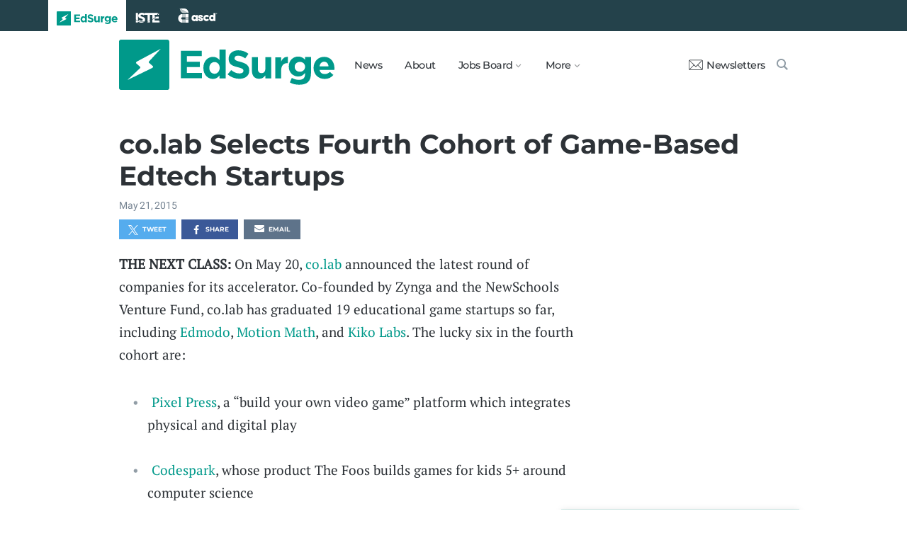

--- FILE ---
content_type: text/html; charset=utf-8
request_url: https://www.edsurge.com/news/2015-05-21-co-lab-selects-fourth-cohort-of-game-based-edtech-startups
body_size: 6954
content:
<!DOCTYPE html><html lang="en" xmlns="http://www.w3.org/1999/xhtml"><head prefix="og: http://ogp.me/ns# fb: http://ogp.me/ns/fb# article: http://ogp.me/ns/article#"><link href="https://www.googletagmanager.com" rel="preconnect" /><link href="https://www.googletagmanager.com" rel="dns-prefetch" /><link href="https://www.google-analytics.com" rel="preconnect" /><link href="https://www.google-analytics.com" rel="dns-prefetch" /><link href="https://connect.facebook.net" rel="preconnect" /><link href="https://connect.facebook.net" rel="dns-prefetch" /><link href="https://snap.licdn.com" rel="preconnect" /><link href="https://snap.licdn.com" rel="dns-prefetch" /><link href="https://edsurge.imgix.net" rel="preconnect" /><link href="https://edsurge.imgix.net" rel="dns-prefetch" /><link as="script" href="https://www.edsurge.com/assets/jquery-58fa327d47526faff06ea7057a0022e9c42b2ca3a9aeea413f0e18176a63cd9f.js" rel="preload" /><link as="script" href="https://www.googletagmanager.com/gtm.js?id=GTM-PFD6BJB&amp;gtm_auth=cajOVqzOEDysQxMokAYtkg&amp;gtm_preview=env-2&amp;gtm_cookies_win=x" rel="preload" /><link as="script" href="https://connect.facebook.net/en_US/fbevents.js" rel="preload" /><link as="script" href="https://snap.licdn.com/li.lms-analytics/insight.min.js" rel="preload" /><!--[if lt IE 10]><![else]--><!--Data Layer--><script>dataLayer = [{
  'page_type': "Post",
  'page_category': "k-12/blurb"
}];</script><script>dataLayer.push({'article_main_topic': "none"})</script><script>dataLayer.push({'article_root_topic': "none"})</script><script>dataLayer.push({'article_topics': ['none']})</script><script>dataLayer.push({'article_tr_option': "none"})</script><script>dataLayer.push({'article_class': "none"})</script><script>dataLayer.push({'article_audiences': ['k-12']})</script><script>dataLayer.push({'article_guid': "2526b5983b6d4f638914d498"})</script><script>dataLayer.push({'article_col_guid': "none"})</script><script>dataLayer.push({'article_or_col_sponsor': "none"})</script><!--Google Tag Manager--><script>(function(w,d,s,l,i){w[l]=w[l]||[];w[l].push({'gtm.start':
new Date().getTime(),event:'gtm.js'});var f=d.getElementsByTagName(s)[0],
j=d.createElement(s),dl=l!='dataLayer'?'&l='+l:'';j.async=true;j.src=
'https://www.googletagmanager.com/gtm.js?id='+i+dl+ '&gtm_auth=cajOVqzOEDysQxMokAYtkg&gtm_preview=env-2&gtm_cookies_win=x';f.parentNode.insertBefore(j,f);
})(window,document,'script','dataLayer','GTM-PFD6BJB');</script><!--End Google Tag Manager--><![endif]--><link href="https://www.edsurge.com/assets/touch-icon-152-8d62be7cc6c3f70fec3534f5d3473c679926e55aa076983ea3dfde5a5caeb5e0.png" rel="apple-touch-icon-precomposed" /><meta content="#FFFFFF" name="msapplication-TileColor" /><meta content="https://www.edsurge.com/assets/touch-icon-144-33d697383920fb673e54d158963dc9888c286433174a4f247f37a217d74cb7c5.png" name="msapplication-TileImage" /><meta content="width=device-width, initial-scale=1.0" name="viewport" /><link rel="icon" type="image/x-icon" href="https://edsurge.imgix.net/static_assets/favicon.png?auto=compress%2Cformat&amp;w=128&amp;h=128&amp;fit=crop" /><link rel="alternate" type="application/rss+xml" title="RSS" href="https://www.edsurge.com/articles_rss" /><meta name="csrf-param" content="authenticity_token" />
<meta name="csrf-token" content="SNHW51LqMWipx-d2Wiktw2QH4Uu1Y4YXqK5Xcbnjhjt6RWI23wVFfXbRNR6zJAEm3kafeyDHxF-8WyMTrBTiDg" /><title>​co.lab Selects Fourth Cohort of Game-Based Edtech Startups | EdSurge News</title><meta content="THE NEXT CLASS: On May 20, co.lab announced the latest round of companies for its accelerator. Co-founded by Zynga and the NewSchools Venture Fund, ..." name="description" /><link href="https://www.edsurge.com/news/2015-05-21-co-lab-selects-fourth-cohort-of-game-based-edtech-startups" rel="canonical" /><script type="application/ld+json">{"@context":"http://schema.org","@type":"NewsArticle","mainEntityOfPage":{"@type":"WebPage","@id":"https://www.edsurge.com/news/2015-05-21-co-lab-selects-fourth-cohort-of-game-based-edtech-startups"},"headline":"​co.lab Selects Fourth Cohort of Game-Based Edtech Startups","image":{"@type":"ImageObject","url":"https://edsurge.imgix.net/static_assets/EdSurgeBoltLargeK12.png?auto=compress%2Cformat\u0026crop=true\u0026h=1200\u0026w=1200","height":1200,"width":1200},"datePublished":"2015-05-21T12:00:00.000-07:00","dateModified":"2018-03-13T13:41:15.238-07:00","copyrightYear":"2015","author":{"@type":"Organization","name":"EdSurge"},"publisher":{"@type":"Organization","name":"EdSurge","logo":{"@type":"ImageObject","url":"https://www.edsurge.com/assets/EdSurgeLogo-c2c8ad20523890e9771929670c7423ac192d341e22a0cb9645d770128061461b.png","width":142,"height":33}},"description":"THE NEXT CLASS: On May 20, co.lab announced the latest round of companies for its accelerator. Co-founded by Zynga and the NewSchools Venture Fund, ..."}</script><meta content="162373073824096" property="fb:pages" /><meta content="162031353857677" property="fb:app_id" /><meta content="en_US" property="og:locale" /><meta content="EdSurge" property="og:site_name" /><meta content="​co.lab Selects Fourth Cohort of Game-Based Edtech Startups - EdSurge News" property="og:title" /><meta content="article" property="og:type" /><meta content="https://www.edsurge.com/news/2015-05-21-co-lab-selects-fourth-cohort-of-game-based-edtech-startups" property="og:url" /><meta content="THE NEXT CLASS: On May 20, co.lab announced the latest round of companies for its accelerator. Co-founded by Zynga and the NewSchools Venture Fund, ..." property="og:description" /><meta content="https://edsurge.imgix.net/static_assets/meta/EdSurge_Bolt_Green.png?auto=compress%2Cformat&w=480&h=480&fit=crop" property="og:image" /><meta content="480" property="og:image:width" /><meta content="480" property="og:image:height" /><meta content="summary" name="twitter:card" /><meta content="@EdSurge" name="twitter:site" /><meta content="THE NEXT CLASS: On May 20, co.lab announced the latest round of companies for its accelerator. Co-founded by Zynga and the NewSchools Venture Fund, ..." name="twitter:description" /><meta content="https://edsurge.imgix.net/static_assets/meta/EdSurge_Bolt_Green.png?auto=compress%2Cformat&w=480&h=480&fit=crop" name="twitter:image" /><meta content="EdSurge Bolt" name="twitter:image:alt" /><meta content="2015-05-21" property="article:published_time" /><meta content="2018-03-13" property="article:modified_time" /><meta content="https://www.edsurge.com/about" property="article:author" /><meta content="Education Technology" property="article:section" /><link rel="stylesheet" href="/assets/news-b217525c851213fb401eac353a6374f4f327025f8e10be1ff32fb629bc7840fa.css" media="all" /></head><body class="k12"><!--Google Tag Manager (noscript)--><noscript><iframe height="0" src="https://www.googletagmanager.com/ns.html?id=GTM-PFD6BJB&amp;gtm_auth=cajOVqzOEDysQxMokAYtkg&amp;gtm_preview=env-2&amp;gtm_cookies_win=x" style="display:none;visibility:hidden" width="0"></iframe></noscript><!--End Google Tag Manager (noscript)--><div class="eyebrow hide-on-large hide-on-small show-on-full"><a title="EdSurge" href="https://www.edsurge.com"><div class="logo edsurge-green-logo-image"></div></a><a target="_blank" rel="nofollow noopener" title="ISTE" href="https://iste.org/"><div class="logo iste-white-logo-image"></div></a><a target="_blank" rel="nofollow noopener" title="ASCD" href="https://www.ascd.org/"><div class="logo ascd-white-logo-image"></div></a></div><nav class="main-nav-full hide-on-large hide-on-small show-on-full"><div class="row middle-on-full"><div class="column large-4"><a class="logo edsurge-green-logo-image" title="EdSurge" href="https://www.edsurge.com">&nbsp;</a></div><div class="column large-8 right-align"><div class="nav-items"><a href="https://www.edsurge.com/news">News</a><a href="https://www.edsurge.com/about">About</a><div class="drop chevron">Jobs Board<nav class="jobs-full full-dropdown"><ul><li><a href="https://www.edsurge.com/landing/find-a-job">Jobs Homepage</a></li><li><a href="https://www.edsurge.com/jobs/pricing_and_offerings">Post a Job</a></li><li><a href="https://www.edsurge.com/jobs">Find a Job</a></li><li><a class="last" href="https://www.edsurge.com/research/guides/the-edsurge-guide-to-getting-a-job-or-finding-talent-in-the-edtech-world">Guide</a></li></ul></nav></div><div class="drop chevron">More<nav class="more-full full-dropdown"><ul><li><a href="https://www.edsurge.com/research/guides">Collections</a></li><li><a href="https://www.edsurge.com/research">Research</a></li><li><a href="https://www.edsurge.com/advertising">Advertising</a></li><li><a href="https://www.edsurge.com/events">Events</a></li><li><a href="https://www.edsurge.com/events/webinars">Webinars</a></li></ul></nav></div></div><div class="nav-actions"><a rel="nofollow noopener" class="subscribe-link green-hover" href="https://www.edsurge.com/newsletters"><div class="mail-thin-icon"></div>Newsletters</a><a title="Search" class="search-container green-hover" href="https://www.edsurge.com/search"><div class="search-icon-thin"></div></a></div></div></div></nav><nav class="main-nav-small hide-on-full"><div class="row"><div class="column small-2"><div class="hamburger hamburger-icon"></div></div><div class="column small-8"><a class="logo edsurge-green-logo-image" title="EdSurge" href="https://www.edsurge.com"></a></div><div class="column small-2"><a title="Search" class="search search-icon-thin" href="https://www.edsurge.com/search"></a></div></div></nav><nav class="subnav-small"><div class="row top"><div class="column small-2"><div class="close-subnav x-icon"></div></div><div class="column small-8"><a class="logo edsurge-green-logo-image" title="EdSurge" href="/"></a></div></div><div class="row links-list"><ul><li><a class="plain" href="https://www.edsurge.com/news">News</a></li><li><a class="plain" href="https://www.edsurge.com/about">About</a></li><li><a class="plain" href="https://www.edsurge.com/landing/find-a-job">Jobs</a></li><li><a class="plain" href="https://www.edsurge.com/research/guides">Collections</a></li><li><a class="plain" href="https://www.edsurge.com/research">Research</a></li><li><a class="plain" href="https://www.edsurge.com/events">Events</a></li><li><a class="plain" href="https://www.edsurge.com/events/webinars">Webinars</a></li><li><a class="plain" href="https://www.edsurge.com/advertising">Advertising</a></li></ul><div class="mobile-eyebrow"><a title="EdSurge" href="https://www.edsurge.com"><div class="eyebrow-logo edsurge-green-logo-image"></div></a><a target="_blank" rel="nofollow noopener" title="ISTE" href="https://iste.org/"><div class="eyebrow-logo iste-black-logo-image"></div></a><a target="_blank" rel="nofollow noopener" title="ASCD" href="https://www.ascd.org/"><div class="eyebrow-logo ascd-black-logo-image"></div></a></div></div><div class="row subscribe"><div class="column small-12 green-edsurge-bg"><a class="white bold" rel="nofollow noopener" target="_blank" href="https://www.edsurge.com/newsletters">Sign up for our Newsletters<span class="right-arr"><div class="thin-arrow-icon"></div></span></a></div></div></nav><!--[if lt IE 10]><em class="navbar-warning">your version of IE browser is not supported please upgrade.</em><![endif]--><div class="container"><article><div class="hide-on-small show-on-full sharebar-desktop-sticky"><div class="row"><div class="column full-9 text nowrap"><a title="EdSurge" href="/"><div class="logo edsurge-bolt-green"></div></a><span class="montserrat medium fs-small">​co.lab Selects Fourth Cohort of Game-Based Edtech Startups</span></div><div class="column full-3 right-align sharebar-sticky"><a ga-event-category="Social" ga-event-action="Share" ga-event-label="Twitter" class="js-track-click x-company-bg" rel="nofollow noopener" target="_blank" href="https://twitter.com/intent/tweet?text=%E2%80%8Bco.lab+Selects+Fourth+Cohort+of+Game+Based+Edtech+Startups&amp;url=https%3A%2F%2Fwww.edsurge.com%2Fnews%2F2015-05-21-co-lab-selects-fourth-cohort-of-game-based-edtech-startups%3Futm_campaign%3Dsite%26utm_content%3Dshare-114&amp;via=EdSurge"><div class="x-company-icon" title="Share on X"></div>Tweet</a><a ga-event-category="Social" ga-event-action="Share" ga-event-label="Facebook" class="facebook-bg js-track-click" rel="nofollow noopener" target="_blank" href="https://www.facebook.com/dialog/feed?app_id=162031353857677&amp;description=THE+NEXT+CLASS%3A+On+May+20%2C+co.lab+announced+the+latest+round+of+companies+for+its+accelerator.+Co-founded+by+Zynga+and+the+NewSchools+Venture+Fund%2C+...&amp;display=popup&amp;link=https%3A%2F%2Fwww.edsurge.com%2Fnews%2F2015-05-21-co-lab-selects-fourth-cohort-of-game-based-edtech-startups%3Futm_campaign%3Dsite%26utm_content%3Dshare-114&amp;name=%E2%80%8Bco.lab+Selects+Fourth+Cohort+of+Game-Based+Edtech+Startups+-+EdSurge+News&amp;picture=https%3A%2F%2Fedsurge.imgix.net%2Fstatic_assets%2Fmeta%2FEdSurge_Bolt_Green.png%3Fauto%3Dcompress%252Cformat%26w%3D470%26h%3D470%26fit%3Dcrop&amp;redirect_uri=https%3A%2F%2Fwww.edsurge.com%2Fnews%2F2015-05-21-co-lab-selects-fourth-cohort-of-game-based-edtech-startups"><div class="facebook-icon" title="Share on Facebook"></div>Share</a></div></div></div><div class="hide-on-small show-on-full article-newsletter-desktop-sticky"><div class="row"><div class="column full-4 full-offset-8 pl2"><div class="row green-light3-bg"><div class="column small-10" style="width: 89%; padding-right:0"><a class="fs-small white" rel="nofollow noopener" target="_blank" href="https://www.edsurge.com/newsletters"><div class="mail-thin-icon"></div>Sign up for our newsletter</a></div><div class="column small-2 right-align" style="width:11%"><div class="close">&times;</div></div></div></div></div></div><div class="hide-on-large sharebar-mobile-sticky"><div class="row"><div class="column small-4"><a class="logo edsurge-green-logo-image" title="EdSurge" href="/"></a></div><div class="column small-8 right-align sharebar-sticky"><a ga-event-category="Social" ga-event-action="Share" ga-event-label="Twitter" class="js-track-click x-company-bg" rel="nofollow noopener" target="_blank" href="https://twitter.com/intent/tweet?text=%E2%80%8Bco.lab+Selects+Fourth+Cohort+of+Game+Based+Edtech+Startups&amp;url=https%3A%2F%2Fwww.edsurge.com%2Fnews%2F2015-05-21-co-lab-selects-fourth-cohort-of-game-based-edtech-startups%3Futm_campaign%3Dsite%26utm_content%3Dshare-114&amp;via=EdSurge"><div class="x-company-icon" title="Share on X"></div>Tweet</a><a ga-event-category="Social" ga-event-action="Share" ga-event-label="Facebook" class="facebook-bg js-track-click" rel="nofollow noopener" target="_blank" href="https://www.facebook.com/dialog/feed?app_id=162031353857677&amp;description=THE+NEXT+CLASS%3A+On+May+20%2C+co.lab+announced+the+latest+round+of+companies+for+its+accelerator.+Co-founded+by+Zynga+and+the+NewSchools+Venture+Fund%2C+...&amp;display=popup&amp;link=https%3A%2F%2Fwww.edsurge.com%2Fnews%2F2015-05-21-co-lab-selects-fourth-cohort-of-game-based-edtech-startups%3Futm_campaign%3Dsite%26utm_content%3Dshare-114&amp;name=%E2%80%8Bco.lab+Selects+Fourth+Cohort+of+Game-Based+Edtech+Startups+-+EdSurge+News&amp;picture=https%3A%2F%2Fedsurge.imgix.net%2Fstatic_assets%2Fmeta%2FEdSurge_Bolt_Green.png%3Fauto%3Dcompress%252Cformat%26w%3D470%26h%3D470%26fit%3Dcrop&amp;redirect_uri=https%3A%2F%2Fwww.edsurge.com%2Fnews%2F2015-05-21-co-lab-selects-fourth-cohort-of-game-based-edtech-startups"><div class="facebook-icon" title="Share on Facebook"></div>Share</a></div></div></div><div class="hide-on-large article-newsletter-mobile-sticky"><div class="row"><div class="column small-10" style="width: 92%; padding-right:0"><a class="fs-regular" rel="nofollow noopener" target="_blank" href="https://www.edsurge.com/newsletters"><div class="mail-thin-icon"></div><div class="text"><span class="medium">Like this article?</span><br />Sign up for our newsletter &rarr;</div></a></div><div class="column small-2 right-align" style="width:8%"><div class="close">&times;</div></div></div></div><div class="row"><div class="column large-12 mt2 small-pl0 large-pl0_5"><h3 class="mt0 large-mb0_5 small-mb0_25 roboto medium top-section caps"><span></span> </h3><h1 class="bold mb0_5 mt0_5 grey-8">​co.lab Selects Fourth Cohort of Game-Based Edtech Startups</h1><h4 class="large-mt0_25 small-mt0_5 mb0_5 regular grey-5 roboto top-section"><span>May 21, 2015</span> </h4></div></div><div class="row small-mt0 article-river-width"><div class="verbose-sharing hide-on-large"><a ga-event-category="Social" ga-event-action="Share" ga-event-label="Twitter" class="js-track-click x-company-bg" rel="nofollow noopener" target="_blank" href="https://twitter.com/intent/tweet?text=%E2%80%8Bco.lab+Selects+Fourth+Cohort+of+Game+Based+Edtech+Startups&amp;url=https%3A%2F%2Fwww.edsurge.com%2Fnews%2F2015-05-21-co-lab-selects-fourth-cohort-of-game-based-edtech-startups%3Futm_campaign%3Dsite%26utm_content%3Dshare-114&amp;via=EdSurge"><div class="x-company-icon" title="Share on X"></div>Tweet</a><a ga-event-category="Social" ga-event-action="Share" ga-event-label="Facebook" class="facebook-bg js-track-click" rel="nofollow noopener" target="_blank" href="https://www.facebook.com/dialog/feed?app_id=162031353857677&amp;description=THE+NEXT+CLASS%3A+On+May+20%2C+co.lab+announced+the+latest+round+of+companies+for+its+accelerator.+Co-founded+by+Zynga+and+the+NewSchools+Venture+Fund%2C+...&amp;display=popup&amp;link=https%3A%2F%2Fwww.edsurge.com%2Fnews%2F2015-05-21-co-lab-selects-fourth-cohort-of-game-based-edtech-startups%3Futm_campaign%3Dsite%26utm_content%3Dshare-114&amp;name=%E2%80%8Bco.lab+Selects+Fourth+Cohort+of+Game-Based+Edtech+Startups+-+EdSurge+News&amp;picture=https%3A%2F%2Fedsurge.imgix.net%2Fstatic_assets%2Fmeta%2FEdSurge_Bolt_Green.png%3Fauto%3Dcompress%252Cformat%26w%3D470%26h%3D470%26fit%3Dcrop&amp;redirect_uri=https%3A%2F%2Fwww.edsurge.com%2Fnews%2F2015-05-21-co-lab-selects-fourth-cohort-of-game-based-edtech-startups"><div class="facebook-icon" title="Share on Facebook"></div>Share</a><a ga-event-category="Social" ga-event-action="Share" ga-event-label="Email" class="email-bg js-track-click" rel="nofollow noopener" href="mailto:?subject=​co.lab Selects Fourth Cohort of Game-Based Edtech Startups - EdSurge News&amp;body=https://www.edsurge.com/news/2015-05-21-co-lab-selects-fourth-cohort-of-game-based-edtech-startups"><div class="email-icon" title="Share via email"></div>Email</a></div><div class="verbose-sharing hide-on-small show-on-large"><a ga-event-category="Social" ga-event-action="Share" ga-event-label="Twitter" class="js-track-click x-company-bg" rel="nofollow noopener" href="https://twitter.com/intent/tweet?text=%E2%80%8Bco.lab+Selects+Fourth+Cohort+of+Game+Based+Edtech+Startups&amp;url=https%3A%2F%2Fwww.edsurge.com%2Fnews%2F2015-05-21-co-lab-selects-fourth-cohort-of-game-based-edtech-startups%3Futm_campaign%3Dsite%26utm_content%3Dshare-114&amp;via=EdSurge"><div class="x-company-icon" title="Share on Twitter"></div>Tweet</a><a ga-event-category="Social" ga-event-action="Share" ga-event-label="Facebook" class="facebook-bg js-track-click" rel="nofollow noopener" href="https://www.facebook.com/dialog/feed?app_id=162031353857677&amp;description=THE+NEXT+CLASS%3A+On+May+20%2C+co.lab+announced+the+latest+round+of+companies+for+its+accelerator.+Co-founded+by+Zynga+and+the+NewSchools+Venture+Fund%2C+...&amp;display=popup&amp;link=https%3A%2F%2Fwww.edsurge.com%2Fnews%2F2015-05-21-co-lab-selects-fourth-cohort-of-game-based-edtech-startups%3Futm_campaign%3Dsite%26utm_content%3Dshare-114&amp;name=%E2%80%8Bco.lab+Selects+Fourth+Cohort+of+Game-Based+Edtech+Startups+-+EdSurge+News&amp;picture=https%3A%2F%2Fedsurge.imgix.net%2Fstatic_assets%2Fmeta%2FEdSurge_Bolt_Green.png%3Fauto%3Dcompress%252Cformat%26w%3D470%26h%3D470%26fit%3Dcrop&amp;redirect_uri=https%3A%2F%2Fwww.edsurge.com%2Fnews%2F2015-05-21-co-lab-selects-fourth-cohort-of-game-based-edtech-startups"><div class="facebook-icon" title="Share on Facebook"></div>Share</a><a ga-event-category="Social" ga-event-action="Share" ga-event-label="Email" class="email-bg js-track-click" rel="nofollow noopener" href="mailto:?subject=​co.lab Selects Fourth Cohort of Game-Based Edtech Startups - EdSurge News&amp;body=https://www.edsurge.com/news/2015-05-21-co-lab-selects-fourth-cohort-of-game-based-edtech-startups"><div class="email-icon" title="Share via email"></div>Email</a></div></div><div class="article-full"><div class="row article-content"><p><strong>THE NEXT CLASS: </strong>On May 20, <a href="http://playcolab.com/" target="_blank" rel="nofollow noopener">co.lab</a> announced the latest round of companies for its accelerator. Co-founded by Zynga and the NewSchools Venture Fund, co.lab has graduated 19 educational game startups so far, including <a href="https://www.edmodo.com/" target="_blank" rel="nofollow noopener">Edmodo</a>, <a href="http://motionmathgames.com/" target="_blank" rel="nofollow noopener">Motion Math</a>, and <a href="http://kikolabs.com/" target="_blank" rel="nofollow noopener">Kiko Labs</a>. The lucky six in the fourth cohort are:</p><ul>
<li>
<a href="http://www.projectpixelpress.com/" target="_blank" rel="nofollow noopener">Pixel Press</a>, a “build your own video game” platform which integrates physical and digital play</li>
<li>
<a href="http://codespark.org/" target="_blank" rel="nofollow noopener">Codespark</a>, whose product The Foos builds games for kids 5+ around computer science</li>
<li>
<a href="http://lab4u.cl/" target="_blank" rel="nofollow noopener">Lab4U</a>, a platform enabling hands-on lab experiences for web and mobile devices</li>
<li>
<a href="http://www.learnfresh.org/" target="_blank" rel="nofollow noopener">LearnFresh</a>, the developer of <a href="http://nbamathhoops.org/" target="_blank" rel="nofollow noopener">NBA Math Hoops</a>, a basketball board game and mobile app teaching math skills through the statistics of NBA and WNBA players</li>
<li>
<a href="http://storytoys.com/" target="_blank" rel="nofollow noopener">Story Toys</a>, which develops interactive books and games</li>
<li>
<a href="http://nearpod.com" target="_blank" rel="nofollow noopener">Nearpod</a>, a mobile learning platform</li>
</ul><p>With participation in the accelerator, the six companies will each receive $50K in funding, as well as advising from mentors at co.lab and Zynga, and access to demo in schools. </p></div></div><div class="hide-on-small show-on-large article-full"><div class="row mt1_5 mb1_5 article-content"><div class="concise-sharing hide-on-small show-on-large"><a ga-event-category="Social" ga-event-action="Share" ga-event-label="Twitter" class="js-track-click x-company-bg" rel="nofollow noopener" href="https://twitter.com/intent/tweet?text=%E2%80%8Bco.lab+Selects+Fourth+Cohort+of+Game+Based+Edtech+Startups&amp;url=https%3A%2F%2Fwww.edsurge.com%2Fnews%2F2015-05-21-co-lab-selects-fourth-cohort-of-game-based-edtech-startups%3Futm_campaign%3Dsite%26utm_content%3Dshare-114&amp;via=EdSurge"><div class="x-company-icon" title="Share on X"></div></a><a ga-event-category="Social" ga-event-action="Share" ga-event-label="Facebook" class="facebook-bg js-track-click" rel="nofollow noopener" href="https://www.facebook.com/dialog/feed?app_id=162031353857677&amp;description=THE+NEXT+CLASS%3A+On+May+20%2C+co.lab+announced+the+latest+round+of+companies+for+its+accelerator.+Co-founded+by+Zynga+and+the+NewSchools+Venture+Fund%2C+...&amp;display=popup&amp;link=https%3A%2F%2Fwww.edsurge.com%2Fnews%2F2015-05-21-co-lab-selects-fourth-cohort-of-game-based-edtech-startups%3Futm_campaign%3Dsite%26utm_content%3Dshare-114&amp;name=%E2%80%8Bco.lab+Selects+Fourth+Cohort+of+Game-Based+Edtech+Startups+-+EdSurge+News&amp;picture=https%3A%2F%2Fedsurge.imgix.net%2Fstatic_assets%2Fmeta%2FEdSurge_Bolt_Green.png%3Fauto%3Dcompress%252Cformat%26w%3D470%26h%3D470%26fit%3Dcrop&amp;redirect_uri=https%3A%2F%2Fwww.edsurge.com%2Fnews%2F2015-05-21-co-lab-selects-fourth-cohort-of-game-based-edtech-startups"><div class="facebook-icon" title="Share on Facebook"></div></a><a ga-event-category="Social" ga-event-action="Share" ga-event-label="LinkedIn" class="js-track-click linkedin-bg" rel="nofollow noopener" href="https://www.linkedin.com/shareArticle?mini=true&amp;source=https%3A%2F%2Fwww.edsurge.com&amp;summary=THE+NEXT+CLASS%3A+On+May+20%2C+co.lab+announced+the+latest+round+of+companies+for+its+accelerator.+Co-founded+by+Zynga+and+the+NewSchools+Venture+Fund%2C+...&amp;title=%E2%80%8Bco.lab+Selects+Fourth+Cohort+of+Game-Based+Edtech+Startups+-+EdSurge+News&amp;url=https%3A%2F%2Fwww.edsurge.com%2Fnews%2F2015-05-21-co-lab-selects-fourth-cohort-of-game-based-edtech-startups%3Futm_campaign%3Dsite%26utm_content%3Dshare-114"><div class="linkedin-icon" title="Share on LinkedIn"></div></a><a ga-event-category="Social" ga-event-action="Share" ga-event-label="Email" class="email-bg js-track-click" rel="nofollow noopener" href="mailto:?subject=​co.lab Selects Fourth Cohort of Game-Based Edtech Startups - EdSurge News&amp;body=https://www.edsurge.com/news/2015-05-21-co-lab-selects-fourth-cohort-of-game-based-edtech-startups"><div class="email-icon" title="Share via email"></div></a></div></div></div><div class="hide-on-large article-small"><div class="row mt1_5"><div class="concise-sharing hide-on-large"><a ga-event-category="Social" ga-event-action="Share" ga-event-label="Twitter" class="js-track-click x-company-bg" rel="nofollow noopener" target="_blank" href="https://twitter.com/intent/tweet?text=%E2%80%8Bco.lab+Selects+Fourth+Cohort+of+Game+Based+Edtech+Startups&amp;url=https%3A%2F%2Fwww.edsurge.com%2Fnews%2F2015-05-21-co-lab-selects-fourth-cohort-of-game-based-edtech-startups%3Futm_campaign%3Dsite%26utm_content%3Dshare-114&amp;via=EdSurge"><div class="x-company-icon" title="Share on X"></div></a><a ga-event-category="Social" ga-event-action="Share" ga-event-label="Facebook" class="facebook-bg js-track-click" rel="nofollow noopener" target="_blank" href="https://www.facebook.com/dialog/feed?app_id=162031353857677&amp;description=THE+NEXT+CLASS%3A+On+May+20%2C+co.lab+announced+the+latest+round+of+companies+for+its+accelerator.+Co-founded+by+Zynga+and+the+NewSchools+Venture+Fund%2C+...&amp;display=popup&amp;link=https%3A%2F%2Fwww.edsurge.com%2Fnews%2F2015-05-21-co-lab-selects-fourth-cohort-of-game-based-edtech-startups%3Futm_campaign%3Dsite%26utm_content%3Dshare-114&amp;name=%E2%80%8Bco.lab+Selects+Fourth+Cohort+of+Game-Based+Edtech+Startups+-+EdSurge+News&amp;picture=https%3A%2F%2Fedsurge.imgix.net%2Fstatic_assets%2Fmeta%2FEdSurge_Bolt_Green.png%3Fauto%3Dcompress%252Cformat%26w%3D470%26h%3D470%26fit%3Dcrop&amp;redirect_uri=https%3A%2F%2Fwww.edsurge.com%2Fnews%2F2015-05-21-co-lab-selects-fourth-cohort-of-game-based-edtech-startups"><div class="facebook-icon" title="Share on Facebook"></div></a><a ga-event-category="Social" ga-event-action="Share" ga-event-label="LinkedIn" class="js-track-click linkedin-bg" rel="nofollow noopener" target="_blank" href="https://www.linkedin.com/shareArticle?mini=true&amp;source=https%3A%2F%2Fwww.edsurge.com&amp;summary=THE+NEXT+CLASS%3A+On+May+20%2C+co.lab+announced+the+latest+round+of+companies+for+its+accelerator.+Co-founded+by+Zynga+and+the+NewSchools+Venture+Fund%2C+...&amp;title=%E2%80%8Bco.lab+Selects+Fourth+Cohort+of+Game-Based+Edtech+Startups+-+EdSurge+News&amp;url=https%3A%2F%2Fwww.edsurge.com%2Fnews%2F2015-05-21-co-lab-selects-fourth-cohort-of-game-based-edtech-startups%3Futm_campaign%3Dsite%26utm_content%3Dshare-114"><div class="linkedin-icon" title="Share on LinkedIn"></div></a><a ga-event-category="Social" ga-event-action="Share" ga-event-label="Email" class="email-bg js-track-click" rel="nofollow noopener" href="mailto:?subject=​co.lab Selects Fourth Cohort of Game-Based Edtech Startups - EdSurge News&amp;body=https://www.edsurge.com/news/2015-05-21-co-lab-selects-fourth-cohort-of-game-based-edtech-startups"><div class="email-icon" title="Share via email"></div></a></div></div></div><div class="row mt1 mb1"><div class="column large-12 italic">Learn more about EdSurge operations, ethics and policies <a href="/operations-ethics-and-policies">here</a>. Learn more about EdSurge supporters <a href="/supporters">here</a>.</div></div><div class="article-trending mt2"><div class="row article-river-width max-width-on-full"><h3 class="mb0 mt0"><i class="roboto medium grey-8 caps">More from EdSurge</i> </h3></div><div class="row large-mb0_5 small-mb0 mt0 article-river-width max-width-on-full"><div class="column small-12 section-title-break"></div></div><div class="row mb4 article-river-width max-width-on-full"><div class="column large-6 small-12 full-3 small-pl0 small-pr0 large-mt0_25 small-mt1_5 pl0 large-pr0_5 full-pr0_9"><a class="plain headline-plain inline-block" href="/news/2025-12-08-is-it-possible-to-make-learning-as-addictive-as-tiktok"><div class="row"><div class="show-on-large hide-on-small column large-12"><img class="lazyload" alt="Is it Possible to Make Learning as Addictive as TikTok?" data-srcset="https://edsurge.imgix.net/uploads/post/image/16540/shutterstock_2529334973-1765065628.jpg?fit=crop&amp;auto=compress%2Cformat&amp;w=360&amp;h=190&amp;dpr=1 1x, https://edsurge.imgix.net/uploads/post/image/16540/shutterstock_2529334973-1765065628.jpg?fit=crop&amp;auto=compress%2Cformat&amp;w=360&amp;h=190&amp;dpr=2 2x, https://edsurge.imgix.net/uploads/post/image/16540/shutterstock_2529334973-1765065628.jpg?fit=crop&amp;auto=compress%2Cformat&amp;w=360&amp;h=190&amp;dpr=3 3x, https://edsurge.imgix.net/uploads/post/image/16540/shutterstock_2529334973-1765065628.jpg?fit=crop&amp;auto=compress%2Cformat&amp;w=360&amp;h=190&amp;dpr=4 4x" width="360" height="190" src="https://edsurge.imgix.net/static_assets/blue_green_gradient.jpg?auto=compress%2Cformat&w=360&h=190&fit=crop&blur=200&px=16&mono=E4E6E9" /></div><div class="hide-on-large show-on-small column small-3 small-mb1"><img class="lazyload" alt="Is it Possible to Make Learning as Addictive as TikTok?" data-srcset="https://edsurge.imgix.net/uploads/post/image/16540/shutterstock_2529334973-1765065628.jpg?fit=crop&amp;auto=compress%2Cformat&amp;w=190&amp;h=190&amp;dpr=1 1x, https://edsurge.imgix.net/uploads/post/image/16540/shutterstock_2529334973-1765065628.jpg?fit=crop&amp;auto=compress%2Cformat&amp;w=190&amp;h=190&amp;dpr=2 2x, https://edsurge.imgix.net/uploads/post/image/16540/shutterstock_2529334973-1765065628.jpg?fit=crop&amp;auto=compress%2Cformat&amp;w=190&amp;h=190&amp;dpr=3 3x, https://edsurge.imgix.net/uploads/post/image/16540/shutterstock_2529334973-1765065628.jpg?fit=crop&amp;auto=compress%2Cformat&amp;w=190&amp;h=190&amp;dpr=4 4x" width="190" height="190" src="https://edsurge.imgix.net/static_assets/blue_green_gradient.jpg?auto=compress%2Cformat&w=190&h=190&fit=crop&blur=200&px=16&mono=E4E6E9" /></div><div class="column small-9 large-12"><h6 class="grey-5 roboto fs-xsmall medium caps mt0 mb0">Research Commentary</h6><h4 class="grey-8 bold mt0_25 large-mb0 small-mb1 pr1 fs-small">Is it Possible to Make Learning as Addictive as TikTok?</h4><h6 class="roboto mt0_25 mb0 medium grey-5 fs-xsmall hide-on-small show-on-large">By Mi Aniefuna</h6></div></div></a><div class="column small-12 hr grey-1-bg hide-on-large show-on-small small-mb1"></div></div><div class="column large-6 small-12 full-3 small-pl0 small-pr0 large-mt0_25 small-mt1_5 large-pr0 large-pl0_75 full-pl0_3 full-pr0_6"><a class="plain headline-plain inline-block" href="/news/2025-12-11-teaching-machines-to-spot-human-errors-in-math-assignments"><div class="row"><div class="show-on-large hide-on-small column large-12"><img class="lazyload" alt="Teaching Machines to Spot Human Errors in Math Assignments" data-srcset="https://edsurge.imgix.net/uploads/post/image/16541/shutterstock_2497433635-1765307247.jpg?fit=crop&amp;auto=compress%2Cformat&amp;w=360&amp;h=190&amp;dpr=1 1x, https://edsurge.imgix.net/uploads/post/image/16541/shutterstock_2497433635-1765307247.jpg?fit=crop&amp;auto=compress%2Cformat&amp;w=360&amp;h=190&amp;dpr=2 2x, https://edsurge.imgix.net/uploads/post/image/16541/shutterstock_2497433635-1765307247.jpg?fit=crop&amp;auto=compress%2Cformat&amp;w=360&amp;h=190&amp;dpr=3 3x, https://edsurge.imgix.net/uploads/post/image/16541/shutterstock_2497433635-1765307247.jpg?fit=crop&amp;auto=compress%2Cformat&amp;w=360&amp;h=190&amp;dpr=4 4x" width="360" height="190" src="https://edsurge.imgix.net/static_assets/blue_green_gradient.jpg?auto=compress%2Cformat&w=360&h=190&fit=crop&blur=200&px=16&mono=E4E6E9" /></div><div class="hide-on-large show-on-small column small-3 small-mb1"><img class="lazyload" alt="Teaching Machines to Spot Human Errors in Math Assignments" data-srcset="https://edsurge.imgix.net/uploads/post/image/16541/shutterstock_2497433635-1765307247.jpg?fit=crop&amp;auto=compress%2Cformat&amp;w=190&amp;h=190&amp;dpr=1 1x, https://edsurge.imgix.net/uploads/post/image/16541/shutterstock_2497433635-1765307247.jpg?fit=crop&amp;auto=compress%2Cformat&amp;w=190&amp;h=190&amp;dpr=2 2x, https://edsurge.imgix.net/uploads/post/image/16541/shutterstock_2497433635-1765307247.jpg?fit=crop&amp;auto=compress%2Cformat&amp;w=190&amp;h=190&amp;dpr=3 3x, https://edsurge.imgix.net/uploads/post/image/16541/shutterstock_2497433635-1765307247.jpg?fit=crop&amp;auto=compress%2Cformat&amp;w=190&amp;h=190&amp;dpr=4 4x" width="190" height="190" src="https://edsurge.imgix.net/static_assets/blue_green_gradient.jpg?auto=compress%2Cformat&w=190&h=190&fit=crop&blur=200&px=16&mono=E4E6E9" /></div><div class="column small-9 large-12"><h6 class="grey-5 roboto fs-xsmall medium caps mt0 mb0">STEM</h6><h4 class="grey-8 bold mt0_25 large-mb0 small-mb1 pr1 fs-small">Teaching Machines to Spot Human Errors in Math Assignments</h4><h6 class="roboto mt0_25 mb0 medium grey-5 fs-xsmall hide-on-small show-on-large">By Daniel Mollenkamp</h6></div></div></a><div class="column small-12 hr grey-1-bg hide-on-large show-on-small small-mb1"></div></div><div class="column large-6 small-12 full-3 small-pl0 small-pr0 large-mt0_25 small-mt1_5 large-pl0 large-pr0_75 full-pl0_6 full-pr0_3"><a class="plain headline-plain inline-block" href="/news/2025-12-09-more-than-half-of-child-care-providers-have-gone-hungry-new-report-finds"><div class="row"><div class="show-on-large hide-on-small column large-12"><img class="lazyload" alt="More Than Half of Child Care Providers Have Gone Hungry, New Report Finds" data-srcset="https://edsurge.imgix.net/uploads/post/image/16537/shutterstock_1698007780-1764882420.jpg?fit=crop&amp;auto=compress%2Cformat&amp;w=360&amp;h=190&amp;dpr=1 1x, https://edsurge.imgix.net/uploads/post/image/16537/shutterstock_1698007780-1764882420.jpg?fit=crop&amp;auto=compress%2Cformat&amp;w=360&amp;h=190&amp;dpr=2 2x, https://edsurge.imgix.net/uploads/post/image/16537/shutterstock_1698007780-1764882420.jpg?fit=crop&amp;auto=compress%2Cformat&amp;w=360&amp;h=190&amp;dpr=3 3x, https://edsurge.imgix.net/uploads/post/image/16537/shutterstock_1698007780-1764882420.jpg?fit=crop&amp;auto=compress%2Cformat&amp;w=360&amp;h=190&amp;dpr=4 4x" width="360" height="190" src="https://edsurge.imgix.net/static_assets/blue_green_gradient.jpg?auto=compress%2Cformat&w=360&h=190&fit=crop&blur=200&px=16&mono=E4E6E9" /></div><div class="hide-on-large show-on-small column small-3 small-mb1"><img class="lazyload" alt="More Than Half of Child Care Providers Have Gone Hungry, New Report Finds" data-srcset="https://edsurge.imgix.net/uploads/post/image/16537/shutterstock_1698007780-1764882420.jpg?fit=crop&amp;auto=compress%2Cformat&amp;w=190&amp;h=190&amp;dpr=1 1x, https://edsurge.imgix.net/uploads/post/image/16537/shutterstock_1698007780-1764882420.jpg?fit=crop&amp;auto=compress%2Cformat&amp;w=190&amp;h=190&amp;dpr=2 2x, https://edsurge.imgix.net/uploads/post/image/16537/shutterstock_1698007780-1764882420.jpg?fit=crop&amp;auto=compress%2Cformat&amp;w=190&amp;h=190&amp;dpr=3 3x, https://edsurge.imgix.net/uploads/post/image/16537/shutterstock_1698007780-1764882420.jpg?fit=crop&amp;auto=compress%2Cformat&amp;w=190&amp;h=190&amp;dpr=4 4x" width="190" height="190" src="https://edsurge.imgix.net/static_assets/blue_green_gradient.jpg?auto=compress%2Cformat&w=190&h=190&fit=crop&blur=200&px=16&mono=E4E6E9" /></div><div class="column small-9 large-12"><h6 class="grey-5 roboto fs-xsmall medium caps mt0 mb0">Well-Being</h6><h4 class="grey-8 bold mt0_25 large-mb0 small-mb1 pr1 fs-small">More Than Half of Child Care Providers Have Gone Hungry, New Report Finds</h4><h6 class="roboto mt0_25 mb0 medium grey-5 fs-xsmall hide-on-small show-on-large">By Lauren Coffey </h6></div></div></a><div class="column small-12 hr grey-1-bg hide-on-large show-on-small small-mb1"></div></div><div class="column large-6 small-12 full-3 small-pl0 small-pr0 large-mt0_25 small-mt1_5 pr0 large-pl0_75 full-pl0_9"><a class="plain headline-plain inline-block" href="/news/2026-01-06-revealing-the-top-edsurge-k-12-stories-of-2025"><div class="row"><div class="show-on-large hide-on-small column large-12"><img class="lazyload" alt="Revealing the Top EdSurge K-12 Stories of 2025
" data-srcset="https://edsurge.imgix.net/uploads/post/image/16582/shutterstock_2483903823-1767648018.jpg?fit=crop&amp;auto=compress%2Cformat&amp;w=360&amp;h=190&amp;dpr=1 1x, https://edsurge.imgix.net/uploads/post/image/16582/shutterstock_2483903823-1767648018.jpg?fit=crop&amp;auto=compress%2Cformat&amp;w=360&amp;h=190&amp;dpr=2 2x, https://edsurge.imgix.net/uploads/post/image/16582/shutterstock_2483903823-1767648018.jpg?fit=crop&amp;auto=compress%2Cformat&amp;w=360&amp;h=190&amp;dpr=3 3x, https://edsurge.imgix.net/uploads/post/image/16582/shutterstock_2483903823-1767648018.jpg?fit=crop&amp;auto=compress%2Cformat&amp;w=360&amp;h=190&amp;dpr=4 4x" width="360" height="190" src="https://edsurge.imgix.net/static_assets/blue_green_gradient.jpg?auto=compress%2Cformat&w=360&h=190&fit=crop&blur=200&px=16&mono=E4E6E9" /></div><div class="hide-on-large show-on-small column small-3 small-mb1"><img class="lazyload" alt="Revealing the Top EdSurge K-12 Stories of 2025
" data-srcset="https://edsurge.imgix.net/uploads/post/image/16582/shutterstock_2483903823-1767648018.jpg?fit=crop&amp;auto=compress%2Cformat&amp;w=190&amp;h=190&amp;dpr=1 1x, https://edsurge.imgix.net/uploads/post/image/16582/shutterstock_2483903823-1767648018.jpg?fit=crop&amp;auto=compress%2Cformat&amp;w=190&amp;h=190&amp;dpr=2 2x, https://edsurge.imgix.net/uploads/post/image/16582/shutterstock_2483903823-1767648018.jpg?fit=crop&amp;auto=compress%2Cformat&amp;w=190&amp;h=190&amp;dpr=3 3x, https://edsurge.imgix.net/uploads/post/image/16582/shutterstock_2483903823-1767648018.jpg?fit=crop&amp;auto=compress%2Cformat&amp;w=190&amp;h=190&amp;dpr=4 4x" width="190" height="190" src="https://edsurge.imgix.net/static_assets/blue_green_gradient.jpg?auto=compress%2Cformat&w=190&h=190&fit=crop&blur=200&px=16&mono=E4E6E9" /></div><div class="column small-9 large-12"><h6 class="grey-5 roboto fs-xsmall medium caps mt0 mb0">Fun Stuff</h6><h4 class="grey-8 bold mt0_25 large-mb0 small-mb1 pr1 fs-small">Revealing the Top EdSurge K-12 Stories of 2025
</h4><h6 class="roboto mt0_25 mb0 medium grey-5 fs-xsmall hide-on-small show-on-large">By Rebecca Koenig</h6></div></div></a></div></div></div></article></div><div class="subscribe-bar center hide-on-large pt0_5 pb0_5"><div class="row"><div class="column small-12 white medium fs-small center"><span>Get our email newsletter</span><a class="nowrap medium" rel="nofollow noopener" target="_blank" href="https://www.edsurge.com/newsletters">Sign me up</a></div></div></div><div class="subscribe-bar hide-on-small show-on-large pt0_7 pb0_7"><div class="row"><div class="column large-12 center white medium fs-small"><span class="caps">Keep up to date with our email newsletter</span><a class="nowrap medium" rel="nofollow noopener" target="_blank" href="https://www.edsurge.com/newsletters">Sign me up</a></div></div></div><div class="new-footer"><div class="row"><div class="column full-8"><div class="row"><div class="column small-12 logo-statement pb1"><p class="footer-logos"><a href="https://www.edsurge.com"><span class="edsurge-logo edsurge-white-logo-image" title="EdSurge"></span></a>is an editorially independent project of<a target="_blank" rel="nofollow noopener" title="ISTE-ASCD" href="https://iste-ascd.org/"><span class="logo iste-ascd-white-logo-image"></span></a></p><p class="footer-links hide-on-small show-on-large"><a href="https://www.edsurge.com/about">About EdSurge</a><a href="https://www.edsurge.com/team">Our Team</a><a href="https://www.edsurge.com/operations-ethics-and-policies">Ethics &amp; Policies</a><a href="https://www.edsurge.com/supporters">Supporters</a></p><p class="footer-links hide-on-small show-on-large"><a href="https://www.edsurge.com/awards-media-partners">Awards &amp; Media Partners</a><a href="https://www.edsurge.com/advertising">Advertise With Us</a><a href="https://www.edsurge.com/submission-guidelines">Submission Guidelines</a></p><p class="footer-links hide-on-small show-on-large"><a href="https://www.edsurge.com/events">Events</a><a href="https://www.edsurge.com/jobs">Jobs Board</a><a href="https://www.edsurge.com/events/webinars">Webinars</a></p><p class="footer-links hide-on-large center"><a href="https://www.edsurge.com/about">About EdSurge</a><a href="https://www.edsurge.com/team">Our Team</a></p><p class="footer-links hide-on-large center"><a href="https://www.edsurge.com/operations-ethics-and-policies">Ethics &amp; Policies</a><a href="https://www.edsurge.com/supporters">Supporters</a></p><p class="footer-links hide-on-large center"><a href="https://www.edsurge.com/awards-media-partners">Awards &amp; Media Partners</a></p><p class="footer-links hide-on-large center"><a href="https://www.edsurge.com/advertising">Advertise With Us</a></p><p class="footer-links hide-on-large center"><a href="https://www.edsurge.com/submission-guidelines">Submission Guidelines</a></p><p class="footer-links hide-on-large center"><a href="https://www.edsurge.com/events">Events</a><a href="https://www.edsurge.com/jobs">Jobs Board</a><a href="https://www.edsurge.com/events/webinars">Webinars</a></p></div></div></div><div class="column full-4 large-12 large-mt1 full-mt0"><div class="top-line social hide-on-large"></div><h6>FOLLOW EDSURGE</h6><div class="social-icon-container"><a target="_blank" rel="nofollow noopener" class="x-company-icon" title="EdSurge on X" href="http://x.com/edsurge"></a><a target="_blank" rel="nofollow noopener" class="facebook-icon" title="EdSurge on Facebook" href="http://facebook.com/edsurge"></a><a target="_blank" rel="nofollow noopener" class="linkedin-icon" title="EdSurge on LinkedIn" href="http://www.linkedin.com/company/edsurge"></a><a target="_blank" rel="nofollow noopener" class="tiktok-icon" title="EdSurge on TikTok" href="https://www.tiktok.com/@edsurgenews"></a><a target="_blank" rel="nofollow noopener" class="instagram-icon" title="EdSurge on Instagram" href="https://www.instagram.com/edsurge/"></a><a target="_blank" rel="nofollow noopener" class="rss-icon" title="EdSurge Articles RSS Feed" href="https://www.edsurge.com/articles_rss"></a></div><div class="social-icon-container"><a target="_blank" rel="nofollow noopener" class="bluesky-icon" title="EdSurge on Bluesky" href="https://bsky.app/profile/edsurge.com"></a><a target="_blank" rel="nofollow noopener" class="soundcloud-icon" title="EdSurge on Soundcloud" href="https://soundcloud.com/edsurge"></a><a target="_blank" rel="nofollow noopener" class="spotify-icon" title="EdSurge on Spotify" href="https://open.spotify.com/show/5Omg7s9kRYFgt4jEynpdoL?si=rfUzBmV6QS6VsHTUqYKdHA"></a><a target="_blank" rel="nofollow noopener" class="podcast apple-podcasts-icon" title="EdSurge on iTunes" href="https://itunes.apple.com/us/podcast/edsurge-on-air/id972239500#"></a></div></div></div><div class="row muted"><div class="top-line"></div><div class="column large-8"><div class="row"><div class="column large-3 small-4"><a href="https://www.edsurge.com/privacy-policy">Privacy Policy</a></div><div class="column large-3 small-4"><a href="https://www.edsurge.com/terms">Terms of Use</a></div><div class="column large-3 small-4"><a href="https://helpdesk.edsurge.com/s/">Help</a></div></div><p>© 2026 All Rights Reserved</p></div><div class="column large-4 hide-on-small show-on-large right-align"><p><a target="_blank" rel="nofollow noopener" href="https://inn.org/about/network/"><span class="inn-logo inn-icon" title="INN"></span></a></p></div></div></div><!--[if lt IE 10]><![else]--><script src="/assets/news-0acc2308282a3170f68273b720e04e7ff0e7547df50afc266fda11a9c43c4938.js" async="async"></script><![endif]--></body></html>